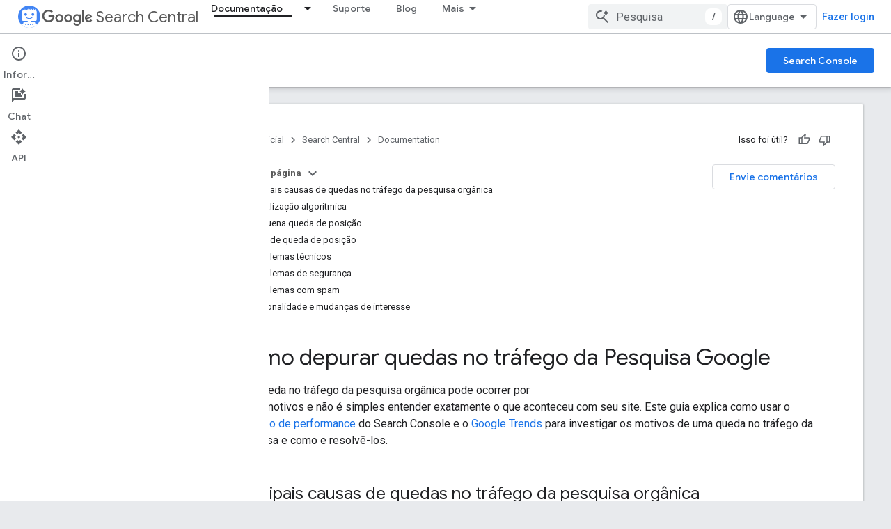

--- FILE ---
content_type: text/html; charset=UTF-8
request_url: https://feedback-pa.clients6.google.com/static/proxy.html?usegapi=1&jsh=m%3B%2F_%2Fscs%2Fabc-static%2F_%2Fjs%2Fk%3Dgapi.lb.en.2kN9-TZiXrM.O%2Fd%3D1%2Frs%3DAHpOoo_B4hu0FeWRuWHfxnZ3V0WubwN7Qw%2Fm%3D__features__
body_size: 79
content:
<!DOCTYPE html>
<html>
<head>
<title></title>
<meta http-equiv="X-UA-Compatible" content="IE=edge" />
<script type="text/javascript" nonce="rB3Y-pnI6WwTpLFplWRD8g">
  window['startup'] = function() {
    googleapis.server.init();
  };
</script>
<script type="text/javascript"
  src="https://apis.google.com/js/googleapis.proxy.js?onload=startup" async
  defer nonce="rB3Y-pnI6WwTpLFplWRD8g"></script>
</head>
<body>
</body>
</html>


--- FILE ---
content_type: text/javascript
request_url: https://www.gstatic.com/devrel-devsite/prod/v5ecaab6967af5bdfffc1b93fe7d0ad58c271bf9f563243cec25f323a110134f0/developers/js/devsite_devsite_callout_module__pt_br.js
body_size: -866
content:
(function(_ds){var window=this;var rEa=async function(a,b){const c=a.o;let d;const e=b.id!==((d=a.qa)==null?void 0:d.id);e&&(a.className=b.id,a.eventLabel=`devsite-callout-${b.id}`,a.o=new _ds.FH(b.origin,a.eventLabel));a.qa=b;c&&e&&await _ds.EH(c)},sEa=async function(a){a.eventHandler.listen(document.body,"devsite-before-page-change",()=>{a.hide()})},tEa=async function(a,b){let c;((c=a.callout)==null?0:c.aj)&&a.callout.aj(b);await a.hide();a.Da({category:"Site-Wide Custom Events",action:"callout-dismiss",label:a.eventLabel})},
gT=async function(a,b){let c;((c=a.callout)==null?0:c.oh)&&a.callout.oh(b);let d;((d=a.callout)==null?0:d.Eo)||await a.hide();a.Da({category:"Site-Wide Custom Events",action:"callout-action",label:a.eventLabel})},uEa=function(a){let b,c;if(((b=a.callout)==null?0:b.rh)&&`${(c=a.callout)==null?void 0:c.rh}`){let d,e;return(0,_ds.N)`<div class="devsite-callout-branding">
          <img
            class="devsite-callout-branding-image"
            src="${(d=a.callout)==null?void 0:d.rh}"
            alt="${((e=a.callout)==null?void 0:e.zk)||""}" />
        </div>
        <hr />`}return(0,_ds.N)``},vEa=function(a){let b,c;if(((b=a.callout)==null?0:b.jx)&&`${(c=a.callout)==null?void 0:c.jx}`){let d,e;return(0,_ds.N)`<div class="devsite-callout-hero">
        <img
          class="devsite-callout-hero-image"
          src="${(d=a.callout)==null?void 0:d.jx}"
          alt="${((e=a.callout)==null?void 0:e.jK)||""}" />
      </div>`}return(0,_ds.N)``},wEa=function(a){let b;if((b=a.callout)==null?0:b.XB)return(0,_ds.N)``;let c;return(0,_ds.N)` <div class="devsite-callout-header">
        <h2>${((c=a.callout)==null?void 0:c.title)||""}</h2>
      </div>`},xEa=function(a){let b;if((b=a.callout)==null?0:b.loading)return(0,_ds.N)`<div class="devsite-callout-body"
        ><devsite-spinner size="24"></devsite-spinner
      ></div>`;let c,d;var e;if(((c=a.callout)==null?0:c.body)&&`${(d=a.callout)==null?void 0:d.body}`){{let f;if(((f=a.callout)==null?void 0:f.body)instanceof _ds.Bf){let g;a=(0,_ds.N)`${(0,_ds.RG)((g=a.callout)==null?void 0:g.body)}`}else a=(0,_ds.N)`${(e=a.callout)==null?void 0:e.body}`}e=(0,_ds.N)`<div class="devsite-callout-body">
        ${a}
      </div>`}else e=(0,_ds.N)``;return e},yEa=function(a){var b;if((b=a.callout)==null||!b.Ee)return(0,_ds.N)``;var c;b=(0,_ds.Rt)({button:!0,"button-primary":!0,"devsite-callout-action":!0,"button-disabled":((c=a.callout)==null?void 0:c.OA)||!1});let d;c=(d=a.callout)==null?void 0:d.gH;let e;if((e=a.callout)==null?0:e.gq){let g,h;return(0,_ds.N)`<a
        @click=${k=>{gT(a,k)}}
        href="${((g=a.callout)==null?void 0:g.gq)||""}"
        class="${b}"
        aria-label=${c!=null?c:_ds.Ru}
        data-title=${c!=null?c:_ds.Ru}>
        ${((h=a.callout)==null?void 0:h.Ee)||""}
      </a>`}let f;return(0,_ds.N)`<button
        @click=${g=>{gT(a,g)}}
        class="${b}"
        aria-label=${c!=null?c:_ds.Ru}
        data-title=${c!=null?c:_ds.Ru}>
        ${((f=a.callout)==null?void 0:f.Ee)||""}
      </button>`},hT=class extends _ds.Rv{set callout(a){rEa(this,a)}get callout(){return this.qa}get open(){let a;return((a=this.oa.value)==null?void 0:a.open)||!1}constructor(){super(["devsite-spinner"]);this.eventHandler=new _ds.v;this.eventLabel="";this.qa=this.ea=this.o=null;this.oa=new _ds.NG}connectedCallback(){super.connectedCallback();sEa(this)}disconnectedCallback(){super.disconnectedCallback();let a;(a=this.o)==null||a.cancel()}Wa(){return this}async ready(){await this.m}async show(){await this.ready();
if(!this.open){var a;await ((a=this.o)==null?void 0:a.schedule(()=>{document.activeElement instanceof HTMLElement&&(this.ea=document.activeElement);var b;(b=this.oa.value)==null||b.show();let c;(c=this.querySelector(".devsite-callout-action"))==null||c.focus();let d;b={message:(((d=this.callout)==null?void 0:d.title)||"")+" caixa de di\u00e1logo aberta"};document.body.dispatchEvent(new CustomEvent("devsite-a11y-announce",{detail:b}));this.Da({category:"Site-Wide Custom Events",action:"callout-impression",
label:this.eventLabel,nonInteraction:!0})},()=>{let b;(b=this.oa.value)==null||b.close();let c;(c=this.querySelector(".devsite-callout-action"))==null||c.blur();this.ea&&this.ea.focus()}))}}async hide(){await this.ready();let a;await ((a=this.o)==null?void 0:_ds.EH(a))}render(){if(!this.callout)return(0,_ds.N)``;let a;return(0,_ds.N)`
      <dialog
        closedby="none"
        ${(0,_ds.PG)(this.oa)}
        aria-label="${((a=this.callout)==null?void 0:a.title)||""}"
        class="devsite-callout">
        ${uEa(this)} ${vEa(this)}
        ${wEa(this)} ${xEa(this)}
        <div class="devsite-callout-buttons">
          <button
            @click=${b=>{tEa(this,b)}}
            class="button button-dismiss devsite-callout-dismiss">
            ${"Dispensar"}
          </button>
          ${yEa(this)}
        </div>
      </dialog>
    `}};_ds.y([_ds.F({Ha:!1}),_ds.z("design:type",Object),_ds.z("design:paramtypes",[Object])],hT.prototype,"callout",null);try{customElements.define("devsite-callout",hT)}catch(a){console.warn("Unrecognized DevSite custom element - DevsiteCallout",a)};})(_ds_www);


--- FILE ---
content_type: text/javascript
request_url: https://www.gstatic.com/devrel-devsite/prod/v5ecaab6967af5bdfffc1b93fe7d0ad58c271bf9f563243cec25f323a110134f0/developers/js/devsite_devsite_hats_survey_module__pt_br.js
body_size: -866
content:
(function(_ds){var window=this;var THa=function(a){let b=a,c;return function(){if(b){const d=b;b=void 0;c=d.apply(this,arguments)}return c}};var rW=function(a,b,c){return a.j.then(function(d){const e=d[b];if(!e)throw Error(`Method not found: ${b}`);return e.apply(d,c)})},UHa=class{constructor(a){this.j=a;a.then((0,_ds.gh)(function(){},this),()=>{},this)}},VHa=function(a,b,c){const d=Array(arguments.length-2);for(var e=2;e<arguments.length;e++)d[e-2]=arguments[e];e=sW(a,b).then(f=>f.apply(null,d),f=>{f=Error(`Help service failed to load serviceFactory: ${b} from serviceUrl:${a}. Underlying error: ${f}`,{cause:f});delete tW[b];return _ds.lda(f)});
return new UHa(e)},tW={},sW=function(a,b){var c=tW[b];if(c)return c;c=(c=_ds.Ih(b))?_ds.kda(c):(new _ds.Wm(function(d,e){const f=(new _ds.Kk(document)).createElement("SCRIPT");f.async=!0;_ds.Hf(f,_ds.lf(a instanceof _ds.Ck&&a.constructor===_ds.Ck&&a.m===_ds.Bk?a.j:"type_error:Const"));f.onload=f.onreadystatechange=function(){f.readyState&&f.readyState!="loaded"&&f.readyState!="complete"||d()};f.onerror=g=>{e(Error(`Could not load ${b} Help API from ${a}`,{cause:g}))};(document.head||document.getElementsByTagName("head")[0]).appendChild(f)})).then(function(){const d=
_ds.Ih(b);if(!d)throw Error(`Failed to load ${b} from ${a}`);return d});return tW[b]=c};var WHa={GOOGLE:"https://www.google.com",FW:"https://support.google.com",JV:"https://play.google.com"},XHa=async function(a){for(const b of Object.values(WHa))try{(await navigator.permissions.query({name:"top-level-storage-access",requestedOrigin:b})).state!=="granted"&&a.j.push(b)}catch(c){break}};(new class{constructor(){this.j=[];this.m=[];this.oa=THa(async()=>{if(typeof document==="undefined"||document.requestStorageAccessFor===void 0||navigator.permissions===void 0||navigator.permissions.query===void 0||location.hostname.match(".+\\.google\\.com$"))return Promise.resolve();await XHa(this);this.j.length>0&&document.addEventListener("click",this.o)});this.o=()=>{if(!(this.m.length>0)){for(const a of this.j)try{this.m.push(document.requestStorageAccessFor(a))}catch(b){}Promise.all(this.m).then(()=>
{}).catch(()=>{}).finally(()=>{this.reset()})}}}reset(){document.removeEventListener("click",this.o)}}).oa();var YHa=class{constructor(a){this.j=a}oa(a){rW(this.j,"requestSurvey",arguments).ea(()=>{},this)}o(a){rW(this.j,"presentSurvey",arguments).ea(()=>{},this)}m(a){rW(this.j,"dismissSurvey",arguments).ea(()=>{},this)}},uW=new _ds.Ck(_ds.Ak,"https://www.gstatic.com/feedback/js/help/prod/service/lazy.min.js");sW(uW,"help.service.Lazy.create").ea(()=>{});var vW=function(){return"devsite-hats-survey"},zW=function(){if(wW){let a;(a=xW)==null||a.m({surveyMetadata:{sessionId:wW}});return yW.promise}return Promise.resolve()},ZHa=async function(a){var b=await _ds.w(),c=b.getConfig();var d=_ds.A(c,18);(c=a.getAttribute("listnr-id"))?(b={locale:b.getLocale()||"en",apiKey:d},b=VHa(uW,"help.service.Lazy.create",c,{apiKey:b.apiKey||b.apiKey,asxUiUri:b.asxUiUri||b.asxUiUri,environment:b.environment||b.environment,flow:b.flow||b.flow,frdProductData:b.frdProductData||
b.frdProductData,frdProductDataSerializedJspb:b.KX||b.frdProductDataSerializedJspb,helpCenterPath:b.helpCenterPath||b.helpCenterPath,locale:b.locale||b.locale||"pt-BR".replace(/-/g,"_"),nonce:b.nonce||b.nonce,productData:b.productData||b.productData,receiverUri:b.receiverUri||b.receiverUri,renderApiUri:b.renderApiUri||b.renderApiUri,theme:b.theme||b.theme,window:b.window||b.window}),xW=new YHa(b),a.j=xW):console.warn('<devsite-hats-survey> missing attribute "listnr-id"')},$Ha=function(a,b){let c;
(c=a.j)==null||c.o({productData:{customData:{pageUrl:_ds.E().toString()}},surveyData:b,colorScheme:1,authuser:0,customZIndex:1E4,listener:{surveyPrompted:d=>{wW=d.sessionId||null;yW=new _ds.Wg;AW=yW.resolve},surveyClosed:()=>{wW=BW=null;AW()}}})},DW=class extends _ds.sk{constructor(a){super();this.j=null;a&&(this.j=xW=a)}async connectedCallback(){BW=this;const a=this.getAttribute("hats-id");a&&a!==CW&&(await zW(),this.j||await ZHa(this),CW=a,await this.fp(a))}disconnectedCallback(){BW=null;aIa.Lb(document.body,
"devsite-page-changed",()=>{BW||(zW(),CW=null)})}async fp(a){await _ds.w();let b;(b=this.j)==null||b.oa({triggerId:a,callback:c=>{c.surveyData&&$Ha(this,c.surveyData)},authuser:0,enableTestingMode:!1})}};DW.prototype.renderSurvey=DW.prototype.fp;DW.prototype.disconnectedCallback=DW.prototype.disconnectedCallback;DW.prototype.connectedCallback=DW.prototype.connectedCallback;DW.closeCurrentSurvey=zW;DW.getTagName=vW;var CW=null,wW=null,BW=null,yW=new _ds.Wg,AW=yW.resolve,aIa=new _ds.v,xW=void 0;try{customElements.define(vW(),DW)}catch(a){console.warn("devsite.app.customElement.DevsiteHatsSurvey",a)};})(_ds_www);


--- FILE ---
content_type: text/javascript
request_url: https://www.gstatic.com/devrel-devsite/prod/v5ecaab6967af5bdfffc1b93fe7d0ad58c271bf9f563243cec25f323a110134f0/developers/js/devsite_devsite_search_module__pt_br.js
body_size: -866
content:
(function(_ds){var window=this;var xQa=function(a){return(0,_ds.O)('<div class="devsite-popout" id="'+_ds.S(a.id)+'"><div class="devsite-popout-result devsite-suggest-results-container" devsite-hide></div></div>')},t1=function(a){a="Todos os resultados no "+_ds.R(a);return(0,_ds.O)('<button type="submit" class="button button-white devsite-search-project-scope" role="option">'+a+"</button>")},u1=function(a,b,c){let d='<button type="submit" class="button button-white devsite-suggest-all-results" role="option">';b?(a="Todos os resultados de "+
_ds.R(c),d+=a):(a='Todos os resultados para "'+_ds.R(a)+'"',d+=a);return(0,_ds.O)(d+"</button>")},v1=function(a,b,c,d,e,f,g,h){a=(c?"":'<devsite-analytics-scope action="'+_ds.S(_ds.Aw("Restricted "+d))+'">')+'<a class="devsite-result-item-link" href="'+_ds.S(_ds.Aw(a))+'" role="option"><span class="devsite-suggestion-fragment">'+_ds.R(b)+"</span>"+(h?'<span class="devsite-suggestion-fragment">'+_ds.R(h)+"</span>":"")+(e?'<span class="devsite-suggestion-fragment">'+_ds.R(e)+"</span>":"")+(f&&!g?'<span class="devsite-suggestion-fragment">'+
_ds.R(f)+"</span>":"");c||(a+='<span class="devsite-label devsite-label-confidential">Confidencial</span>');return(0,_ds.O)(a+("</a>"+(c?"":"</devsite-analytics-scope>")))},yQa=function(a){const b=a.projectName,c=a.gD,d=a.query,e=a.sD;a=a.Mt;const f=_ds.T(_ds.Gw(),'<div class="devsite-suggest-wrapper '+(e?"":"devsite-search-disabled")+'"><div class="devsite-suggest-section"><div class="devsite-result-label">');_ds.Y(f,"N\u00e3o h\u00e1 sugest\u00f5es para sua consulta");_ds.T(_ds.Y(_ds.T(f,"</div></div>"),
e?_ds.T(_ds.Y(_ds.Y(_ds.T(_ds.Gw(),'<div class="devsite-suggest-footer">'),c?t1(b):""),u1(d,c,a)),"</div>"):""),"</div>");return f},zQa=function(a){var b=a.Yb;const c=a.XM;var d=a.jN;const e=a.projectName,f=a.gD,g=a.query;var h=a.pN;const k=a.sD;a=a.Mt;const l=_ds.T(_ds.Gw(),'<div class="devsite-suggest-wrapper '+(k?"":"devsite-search-disabled")+'" tabindex="0" role="listbox" aria-label="');_ds.Y(l,_ds.pw("Sugest\u00f5es de pesquisa"));_ds.T(l,'"><div class="devsite-suggest-section">');if(d.length>
0){_ds.T(l,'<div class="devsite-suggest-sub-section" role="group" aria-labelledby="devsite-suggest-header-partial-query"><div class="devsite-suggest-header" id="devsite-suggest-header-partial-query">');_ds.Y(l,"Pesquisas sugeridas");_ds.T(l,(f?'<span class="devsite-suggest-project">'+_ds.R(e)+"</span>":"")+'</div><devsite-analytics-scope category="Site-Wide Custom Events" label="Search" action="Query Suggestion Click">');var m=d.length;for(var n=0;n<m;n++){var p=d[n];_ds.T(_ds.Y(_ds.T(l,'<div class="devsite-result-item devsite-nav-label" id="suggestion-partial-query-'+
_ds.S(n)+'" index=":'+_ds.S(n)+'">'),v1(p.getPath(),p.getTitle(),_ds.Ki(p,14),"Query Suggestion Click")),"</div>")}_ds.T(l,"</devsite-analytics-scope></div>")}_ds.T(l,d.length>0&&b.length>0?'<hr role="none">':"");if(b.length>0){_ds.T(l,'<div class="devsite-suggest-sub-section" role="group" aria-labelledby="devsite-suggest-header-product"><div class="devsite-suggest-header" id="devsite-suggest-header-product">');_ds.Y(l,"P\u00e1ginas");_ds.T(l,(f?'<span class="devsite-suggest-project">'+_ds.R(e)+"</span>":
"")+'</div><devsite-analytics-scope category="Site-Wide Custom Events" label="Search" action="Page Suggestion Click">');m=b.length;for(n=0;n<m;n++)p=b[n],_ds.T(_ds.Y(_ds.T(l,'<div class="devsite-result-item devsite-nav-label" id="suggestion-product-'+_ds.S(n)+'" index=":'+_ds.S(n)+'">'),v1(p.getPath(),p.getTitle(),_ds.Ki(p,14),"Page Suggestion Click",void 0,_ds.A(p,4),f)),"</div>");_ds.T(l,"</devsite-analytics-scope></div>")}_ds.T(l,h.length>0&&b.length+d.length>0?'<hr role="none">':"");if(h.length>
0){_ds.T(l,'<div class="devsite-suggest-sub-section" role="group" aria-labelledby="devsite-suggest-header-reference"><div class="devsite-suggest-header" id="devsite-suggest-header-reference">');_ds.Y(l,"Refer\u00eancia");_ds.T(l,(f?'<span class="devsite-suggest-project">'+_ds.R(e)+"</span>":"")+'</div><devsite-analytics-scope category="Site-Wide Custom Events" label="Search" action="Reference Suggestion Click">');m=h.length;for(n=0;n<m;n++)p=h[n],_ds.T(_ds.Y(_ds.T(l,'<div class="devsite-result-item devsite-nav-label" id="suggestion-reference-'+
_ds.S(n)+'" index=":'+_ds.S(n)+'">'),v1(p.getPath(),p.getTitle(),_ds.Ki(p,14),"Reference Suggestion Click",_ds.A(p,3),_ds.A(p,4),f,_ds.Oi(p,10,_ds.Bi())[0])),"</div>");_ds.T(l,"</devsite-analytics-scope></div>")}_ds.T(l,c.length>0&&b.length+d.length+h.length>0?'<hr role="none">':"");if(c.length>0){_ds.T(l,'<div class="devsite-suggest-sub-section" role="group" aria-labelledby="devsite-suggest-header-other-products"><div class="devsite-suggest-header" id="devsite-suggest-header-other-products">');_ds.Y(l,
"Produtos");_ds.T(l,'</div><devsite-analytics-scope category="Site-Wide Custom Events" label="Search" action="Product Suggestion Click">');b=c.length;for(d=0;d<b;d++)h=c[d],_ds.T(_ds.Y(_ds.T(l,'<div class="devsite-result-item devsite-nav-label" id="suggestion-other-products-'+_ds.S(d)+'" index=":'+_ds.S(d)+'">'),v1(h.getPath(),h.getTitle(),_ds.Ki(h,14),"Product Suggestion Click")),"</div>");_ds.T(l,"</devsite-analytics-scope></div>")}_ds.T(_ds.Y(_ds.T(l,"</div>"),k?_ds.T(_ds.Y(_ds.Y(_ds.T(_ds.Gw(),
'<div class="devsite-suggest-footer" role="none">'),f?t1(e):""),u1(g,f,a)),"</div>"):""),"</div>");return l};var AQa=/[ .()<>{}\[\]\/:,]+/,BQa=0,EQa=function(a){a.j&&(a.m.listen(a.j,"suggest-service-search",b=>{a:{var c=a.ua.querySelector(".highlight");if(c&&(c=c.querySelector(".devsite-result-item-link"))){c.click();break a}w1(a,b.detail.originalEvent,!!a.ra)}}),a.m.listen(a.j,"suggest-service-suggestions-received",b=>void CQa(a,b)),a.m.listen(a.j,"suggest-service-focus",()=>{x1(a,"cloud-track-search-focus",null);a.Aa=!0;y1(a,!0)}),a.m.listen(a.j,"suggest-service-blur",()=>{y1(a,!1)}),a.m.listen(a.j,"suggest-service-input",
()=>{!a.xa["Text Entered Into Search Bar"]&&a.j.query.trim()&&(a.dispatchEvent(new CustomEvent("devsite-analytics-observation",{detail:{category:"Site-Wide Custom Events",label:a.hasAttribute("enable-search-summaries")?"Search with ai summaries enabled":"Search",action:"Text Entered Into Search Bar"},bubbles:!0})),a.xa["Text Entered Into Search Bar"]=!0);a.Aa&&(x1(a,"cloud-track-search-input",null),a.Aa=!1)}),a.m.listen(a.j,"suggest-service-navigate",b=>void DQa(a,b)),a.m.listen(document.body,"devsite-page-changed",
()=>a.xa={}),_ds.Ota(a.j));a.ea&&a.m.listen(a.ea,"submit",b=>{w1(a,b)});a.ua&&a.m.listen(a.ua,"click",b=>{const c=b.target;if(c.closest(".devsite-result-item-link")){y1(a,!1);let d;x1(a,"cloud-track-search-submit",{query:(d=a.o)==null?void 0:d.value,lO:c})}c.classList.contains("devsite-search-project-scope")&&w1(a,b,!0)});a.Ga&&a.m.listen(a.Ga,"click",()=>void y1(a,!0));a.Ba&&a.m.listen(a.Ba,"click",()=>void y1(a,!1));a.m.listen(document.body,"devsite-content-updated",()=>{const b=_ds.E().searchParams.get("q")||
"";b&&(a.o.value=b)})},CQa=function(a,b){b=b.detail;var c=b.suggestions;b=b.query;if(a.j.query.toLowerCase().startsWith(b.toLowerCase()))if(c){var d=c.Ig();c=d.filter(p=>p.gj()===2);var e=d.filter(p=>p.gj()===3),f=d.filter(p=>p.gj()===4).slice(0,5),g=d.filter(p=>p.gj()===1);d=c.length+f.length+g.length;for(var h of f)h.setPath(_ds.Ol(`${a.ra||"/s/results"}/?q=${h.getTitle()}`).toString());var k=b.split(AQa);e.forEach(p=>_ds.Bta(p,_ds.Oi(p,10,_ds.Bi()).filter(q=>k.some(t=>q.includes(t)))));h=a.getAttribute("project-name")||
"";var l=a.hasAttribute("project-scope"),m=a.hasAttribute("enable-search"),n=a.getAttribute("tenant-name")||"";c={Yb:c,projectName:h,gD:l,XM:g,jN:f,query:b,pN:e,sD:m,Mt:n};d===0?_ds.gq(a.qa,yQa,c):(_ds.gq(a.qa,zQa,c),FQa(a,b));a.o.setAttribute("aria-expanded","true");a.qa.removeAttribute("hidden")}else a.qa.setAttribute("hidden",""),a.o.setAttribute("aria-expanded","false")},x1=function(a,b,c=null){a.dispatchEvent(new CustomEvent(b,{detail:c,bubbles:!0}))},y1=function(a,b){if(a.ya!==b){_ds.SK(a.j,
b);if(a.ya=b)a.setAttribute("search-active","");else{let c=a.ua.querySelector(".highlight");c&&c.classList.remove("highlight");a.removeAttribute("search-active");a.o.setAttribute("aria-expanded","false");_ds.Yk(a.qa)}a.hasAttribute("capture")||a.dispatchEvent(new CustomEvent("devsite-search-toggle",{detail:{active:b},bubbles:!0}))}},DQa=function(a,b){var c=b.detail;b=a.qa.querySelector(".highlight");let d;const e=Array.from(a.qa.querySelectorAll(".devsite-result-item"));let f=[];let g,h=-1;if(b){var k=
_ds.ql(b,l=>l.classList.contains("devsite-suggest-section"));f=Array.from(k.querySelectorAll(".devsite-result-item"));k=_ds.el(b.parentNode.parentNode);g=_ds.fl(b.parentNode.parentNode);h=e.indexOf(b)}switch(c.keyCode){case 37:if(!k&&!g)return;b&&(c=b.getAttribute("index"),g?(d=g.querySelector('[index="'+c+'"]'))||(d=_ds.Ta(Array.from(g.querySelectorAll("[index]")))):k&&((d=k.querySelector('[index="'+c+'"]'))||(d=_ds.Ta(Array.from(k.querySelectorAll("[index]"))))));break;case 39:if(!k&&!g)return;
b&&(c=b.getAttribute("index"),k?(d=k.querySelector('[index="'+c+'"]'))||(d=_ds.Ta(Array.from(k.querySelectorAll("[index]")))):g&&((d=g.querySelector('[index="'+c+'"]'))||(d=_ds.Ta(Array.from(g.querySelectorAll("[index]"))))));break;case 38:b?(d=e[h-1])||(d=_ds.Ta(f)):d=_ds.Ta(e);break;case 40:b?(d=e[h+1])||(d=f[0]):d=e[0]}b&&(b.classList.remove("highlight"),b.removeAttribute("aria-selected"));d&&(a.o.setAttribute("aria-activedescendant",d.id),d.setAttribute("aria-selected","true"),d.classList.add("highlight"),
d.scrollIntoViewIfNeeded&&d.scrollIntoViewIfNeeded()||d.scrollIntoView())},w1=async function(a,b,c=!1){b.preventDefault();b.stopPropagation();if(a.hasAttribute("enable-search")){a.xa["Full Site Search"]||(a.dispatchEvent(new CustomEvent("devsite-analytics-observation",{detail:{category:"Site-Wide Custom Events",label:"Search",action:"Full Site Search"},bubbles:!0})),a.xa["Full Site Search"]=!0);let d;x1(a,"cloud-track-search-submit",{query:(d=a.o)==null?void 0:d.value});b=c&&a.ra?_ds.Ol(a.ra):_ds.Ol(a.ea.getAttribute("action"));
c=new _ds.Kg(b.href);a.j.query&&_ds.xl(c,"q",a.j.query);b.search=c.j.toString();await DevsiteApp.fetchPage(b.href,!a.hasAttribute("disable-history"));y1(a,!1)}},FQa=function(a,b){b=new RegExp(`(${_ds.Fk(b)})`,"ig");a=a.qa.querySelectorAll(".devsite-suggestion-fragment");for(const c of a)a=c.innerHTML,a=a.replace(b,"<b>$1</b>"),_ds.If(c,_ds.dg.md(a))},z1=class extends _ds.sk{static get observedAttributes(){return["project-scope","url-scoped","disabled"]}constructor(){super();this.ya=!1;this.xa={};
this.va="";this.ra=null;this.m=new _ds.v;this.j=null;this.Aa=!1}disconnectedCallback(){this.m.removeAll();this.j&&(this.j.dispose(),this.j=null)}attributeChangedCallback(a,b,c){switch(a){case "project-scope":this.va=c||"";this.j&&(this.j.xa=this.va);break;case "url-scoped":this.ra=c;break;case "disabled":this.o&&(this.o.disabled=c!==null)}}connectedCallback(){if(this.ea=this.querySelector("form")){this.o=this.ea.querySelector(".devsite-search-query");this.Ga=this.ea.querySelector(".devsite-search-button[search-open]");
this.Ba=this.querySelector(".devsite-search-button[search-close]");var a=`devsite-search-popout-container-id-${++BQa}`;this.o.setAttribute("aria-controls",a);this.ua=_ds.iq(xQa,{id:a});this.qa=this.ua.querySelector(".devsite-suggest-results-container");this.ea.appendChild(this.ua);this.hasAttribute("project-scope")&&(this.va=this.getAttribute("project-scope"));this.hasAttribute("url-scoped")&&(this.ra=this.getAttribute("url-scoped"));this.ea&&this.o&&(this.j=new _ds.TK(this,this.ea,this.o),this.j.m=
!0,this.j.Ia=this.hasAttribute("enable-query-completion"),this.j.ra=!0,this.j.ya=!0,this.j.Ba=!0,this.j.xa=this.va,this.j.m=this.hasAttribute("enable-suggestions"));EQa(this)}}};z1.prototype.connectedCallback=z1.prototype.connectedCallback;z1.prototype.attributeChangedCallback=z1.prototype.attributeChangedCallback;z1.prototype.disconnectedCallback=z1.prototype.disconnectedCallback;try{customElements.define("devsite-search",z1)}catch(a){console.warn("devsite.app.customElement.DevsiteSearch",a)};})(_ds_www);


--- FILE ---
content_type: text/javascript
request_url: https://www.gstatic.com/devrel-devsite/prod/v5ecaab6967af5bdfffc1b93fe7d0ad58c271bf9f563243cec25f323a110134f0/developers/js/devsite_devsite_tabs_module__pt_br.js
body_size: -865
content:
(function(_ds){var window=this;try{customElements.define("devsite-tabs",_ds.pP)}catch(a){console.warn("devsite.app.customElement.DevsiteTabs",a)};})(_ds_www);
